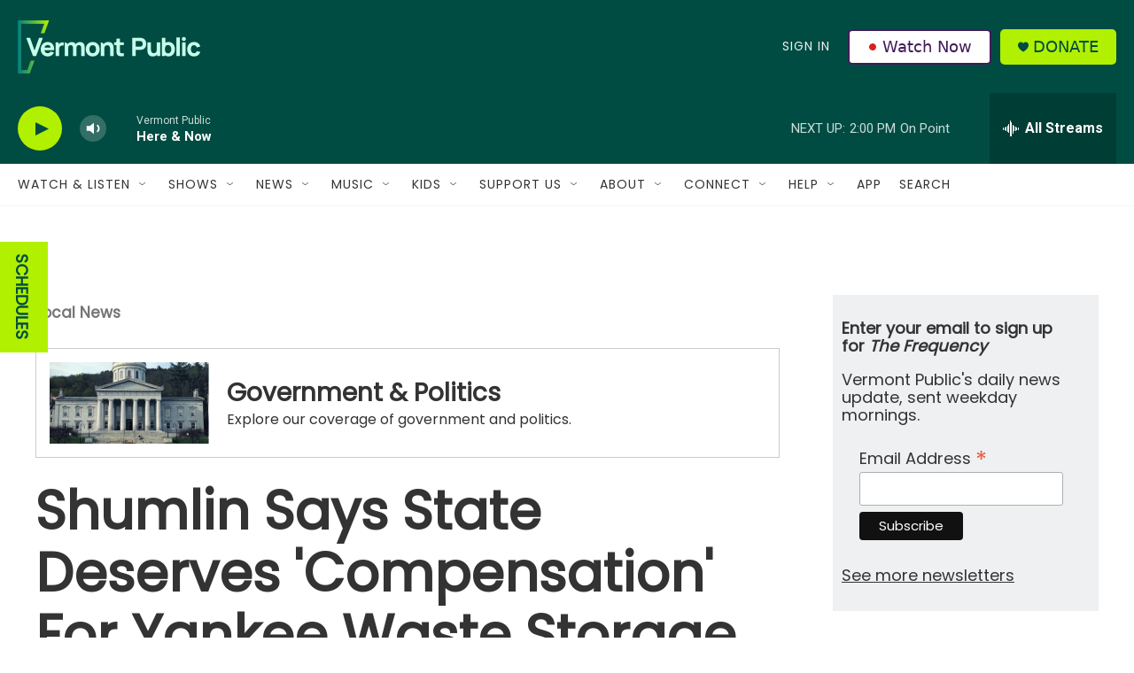

--- FILE ---
content_type: text/html; charset=utf-8
request_url: https://www.google.com/recaptcha/api2/aframe
body_size: 268
content:
<!DOCTYPE HTML><html><head><meta http-equiv="content-type" content="text/html; charset=UTF-8"></head><body><script nonce="QfJwX3xvUcbcc3P9BgGvOA">/** Anti-fraud and anti-abuse applications only. See google.com/recaptcha */ try{var clients={'sodar':'https://pagead2.googlesyndication.com/pagead/sodar?'};window.addEventListener("message",function(a){try{if(a.source===window.parent){var b=JSON.parse(a.data);var c=clients[b['id']];if(c){var d=document.createElement('img');d.src=c+b['params']+'&rc='+(localStorage.getItem("rc::a")?sessionStorage.getItem("rc::b"):"");window.document.body.appendChild(d);sessionStorage.setItem("rc::e",parseInt(sessionStorage.getItem("rc::e")||0)+1);localStorage.setItem("rc::h",'1768241574886');}}}catch(b){}});window.parent.postMessage("_grecaptcha_ready", "*");}catch(b){}</script></body></html>